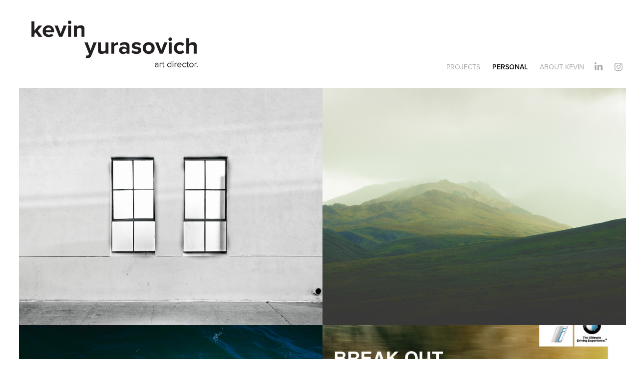

--- FILE ---
content_type: text/html; charset=utf-8
request_url: https://kevinyurasovich.com/personal
body_size: 5236
content:
<!DOCTYPE HTML>
<html lang="en-US">
<head>
  <meta charset="UTF-8" />
  <meta name="viewport" content="width=device-width, initial-scale=1" />
      <meta name="keywords"  content="kevin yurasovich,kevin,yurasovich,advertising,photography,art direction,art director,graphic design,design,graphics,commercial,video,automotive,cars,branding,BMW,Tesla,Drone Racing League,Drones,racing,league,alaska,pergo,flooring,mohawk,karastan,benjy joung,benjy,joung,The Richards Group,Richards Group,TRG,production" />
      <meta name="description"  content="Kevin Yurasovich | Art Director | Photographer | All-around nice guy" />
      <meta name="twitter:card"  content="summary_large_image" />
      <meta name="twitter:site"  content="@AdobePortfolio" />
      <meta  property="og:title" content="Kevin Yurasovich | Art Director - Personal" />
      <meta  property="og:description" content="Kevin Yurasovich | Art Director | Photographer | All-around nice guy" />
      <meta  property="og:image" content="https://cdn.myportfolio.com/dc522b0661211065dc5b45c490315642/caceb9d4-5b44-42ca-b95a-a7effc6efa8f_rwc_0x0x1979x1176x1979.png?h=c8a1b502f7daaf647da0ed1d876d8297" />
        <link rel="icon" href="https://cdn.myportfolio.com/dc522b0661211065dc5b45c490315642/61c37483-dc55-4d14-86ea-560362bbb57a_carw_1x1x32.png?h=27818fc2355b70bb1f38a8ec6e54fc44" />
        <link rel="apple-touch-icon" href="https://cdn.myportfolio.com/dc522b0661211065dc5b45c490315642/40bee662-597b-4c47-9790-f4510421f760_carw_1x1x180.png?h=278831bd837513883571737c3eaa69ba" />
      <link rel="stylesheet" href="/dist/css/main.css" type="text/css" />
      <link rel="stylesheet" href="https://cdn.myportfolio.com/dc522b0661211065dc5b45c490315642/baf30e9d274966837cf04966eef3a8991761585377.css?h=960dbc43a9362b18fef16a6289ae6d96" type="text/css" />
    <link rel="canonical" href="https://kevinyurasovich.com/personal" />
      <title>Kevin Yurasovich | Art Director - Personal</title>
    <script type="text/javascript" src="//use.typekit.net/ik/[base64].js?cb=35f77bfb8b50944859ea3d3804e7194e7a3173fb" async onload="
    try {
      window.Typekit.load();
    } catch (e) {
      console.warn('Typekit not loaded.');
    }
    "></script>
</head>
  <body class="transition-enabled">  <div class='page-background-video page-background-video-with-panel'>
  </div>
  <div class="js-responsive-nav">
    <div class="responsive-nav has-social">
      <div class="close-responsive-click-area js-close-responsive-nav">
        <div class="close-responsive-button"></div>
      </div>
          <div class="nav-container">
            <nav data-hover-hint="nav">
                <div class="gallery-title"><a href="/projects" >Projects</a></div>
                <div class="gallery-title"><a href="/personal" class="active">Personal</a></div>
      <div class="page-title">
        <a href="/about-kevin" >About Kevin</a>
      </div>
                <div class="social pf-nav-social" data-hover-hint="navSocialIcons">
                  <ul>
                          <li>
                            <a href="https://www.linkedin.com/in/kevin-yurasovich/" target="_blank">
                              <svg version="1.1" id="Layer_1" xmlns="http://www.w3.org/2000/svg" xmlns:xlink="http://www.w3.org/1999/xlink" viewBox="0 0 30 24" style="enable-background:new 0 0 30 24;" xml:space="preserve" class="icon">
                              <path id="path-1_24_" d="M19.6,19v-5.8c0-1.4-0.5-2.4-1.7-2.4c-1,0-1.5,0.7-1.8,1.3C16,12.3,16,12.6,16,13v6h-3.4
                                c0,0,0.1-9.8,0-10.8H16v1.5c0,0,0,0,0,0h0v0C16.4,9,17.2,7.9,19,7.9c2.3,0,4,1.5,4,4.9V19H19.6z M8.9,6.7L8.9,6.7
                                C7.7,6.7,7,5.9,7,4.9C7,3.8,7.8,3,8.9,3s1.9,0.8,1.9,1.9C10.9,5.9,10.1,6.7,8.9,6.7z M10.6,19H7.2V8.2h3.4V19z"/>
                              </svg>
                            </a>
                          </li>
                          <li>
                            <a href="http://instagram.com/kjy912" target="_blank">
                              <svg version="1.1" id="Layer_1" xmlns="http://www.w3.org/2000/svg" xmlns:xlink="http://www.w3.org/1999/xlink" viewBox="0 0 30 24" style="enable-background:new 0 0 30 24;" xml:space="preserve" class="icon">
                              <g>
                                <path d="M15,5.4c2.1,0,2.4,0,3.2,0c0.8,0,1.2,0.2,1.5,0.3c0.4,0.1,0.6,0.3,0.9,0.6c0.3,0.3,0.5,0.5,0.6,0.9
                                  c0.1,0.3,0.2,0.7,0.3,1.5c0,0.8,0,1.1,0,3.2s0,2.4,0,3.2c0,0.8-0.2,1.2-0.3,1.5c-0.1,0.4-0.3,0.6-0.6,0.9c-0.3,0.3-0.5,0.5-0.9,0.6
                                  c-0.3,0.1-0.7,0.2-1.5,0.3c-0.8,0-1.1,0-3.2,0s-2.4,0-3.2,0c-0.8,0-1.2-0.2-1.5-0.3c-0.4-0.1-0.6-0.3-0.9-0.6
                                  c-0.3-0.3-0.5-0.5-0.6-0.9c-0.1-0.3-0.2-0.7-0.3-1.5c0-0.8,0-1.1,0-3.2s0-2.4,0-3.2c0-0.8,0.2-1.2,0.3-1.5c0.1-0.4,0.3-0.6,0.6-0.9
                                  c0.3-0.3,0.5-0.5,0.9-0.6c0.3-0.1,0.7-0.2,1.5-0.3C12.6,5.4,12.9,5.4,15,5.4 M15,4c-2.2,0-2.4,0-3.3,0c-0.9,0-1.4,0.2-1.9,0.4
                                  c-0.5,0.2-1,0.5-1.4,0.9C7.9,5.8,7.6,6.2,7.4,6.8C7.2,7.3,7.1,7.9,7,8.7C7,9.6,7,9.8,7,12s0,2.4,0,3.3c0,0.9,0.2,1.4,0.4,1.9
                                  c0.2,0.5,0.5,1,0.9,1.4c0.4,0.4,0.9,0.7,1.4,0.9c0.5,0.2,1.1,0.3,1.9,0.4c0.9,0,1.1,0,3.3,0s2.4,0,3.3,0c0.9,0,1.4-0.2,1.9-0.4
                                  c0.5-0.2,1-0.5,1.4-0.9c0.4-0.4,0.7-0.9,0.9-1.4c0.2-0.5,0.3-1.1,0.4-1.9c0-0.9,0-1.1,0-3.3s0-2.4,0-3.3c0-0.9-0.2-1.4-0.4-1.9
                                  c-0.2-0.5-0.5-1-0.9-1.4c-0.4-0.4-0.9-0.7-1.4-0.9c-0.5-0.2-1.1-0.3-1.9-0.4C17.4,4,17.2,4,15,4L15,4L15,4z"/>
                                <path d="M15,7.9c-2.3,0-4.1,1.8-4.1,4.1s1.8,4.1,4.1,4.1s4.1-1.8,4.1-4.1S17.3,7.9,15,7.9L15,7.9z M15,14.7c-1.5,0-2.7-1.2-2.7-2.7
                                  c0-1.5,1.2-2.7,2.7-2.7s2.7,1.2,2.7,2.7C17.7,13.5,16.5,14.7,15,14.7L15,14.7z"/>
                                <path d="M20.2,7.7c0,0.5-0.4,1-1,1s-1-0.4-1-1s0.4-1,1-1S20.2,7.2,20.2,7.7L20.2,7.7z"/>
                              </g>
                              </svg>
                            </a>
                          </li>
                  </ul>
                </div>
            </nav>
          </div>
    </div>
  </div>
  <div class="site-wrap cfix js-site-wrap">
    <div class="site-container">
      <div class="site-content e2e-site-content">
        <header class="site-header">
          <div class="logo-container">
              <div class="logo-wrap" data-hover-hint="logo">
                    <div class="logo e2e-site-logo-text logo-image  ">
    <a href="/projects" class="image-normal image-link">
      <img src="https://cdn.myportfolio.com/dc522b0661211065dc5b45c490315642/238d6d48-97cf-4a74-96ab-d6f44d807da1_rwc_0x0x7123x2220x4096.png?h=7b755a42ea5b452b2bc529bff77c3a53" alt="Kevin Yurasovich">
    </a>
</div>
              </div>
  <div class="hamburger-click-area js-hamburger">
    <div class="hamburger">
      <i></i>
      <i></i>
      <i></i>
    </div>
  </div>
          </div>
              <div class="nav-container">
                <nav data-hover-hint="nav">
                <div class="gallery-title"><a href="/projects" >Projects</a></div>
                <div class="gallery-title"><a href="/personal" class="active">Personal</a></div>
      <div class="page-title">
        <a href="/about-kevin" >About Kevin</a>
      </div>
                    <div class="social pf-nav-social" data-hover-hint="navSocialIcons">
                      <ul>
                              <li>
                                <a href="https://www.linkedin.com/in/kevin-yurasovich/" target="_blank">
                                  <svg version="1.1" id="Layer_1" xmlns="http://www.w3.org/2000/svg" xmlns:xlink="http://www.w3.org/1999/xlink" viewBox="0 0 30 24" style="enable-background:new 0 0 30 24;" xml:space="preserve" class="icon">
                                  <path id="path-1_24_" d="M19.6,19v-5.8c0-1.4-0.5-2.4-1.7-2.4c-1,0-1.5,0.7-1.8,1.3C16,12.3,16,12.6,16,13v6h-3.4
                                    c0,0,0.1-9.8,0-10.8H16v1.5c0,0,0,0,0,0h0v0C16.4,9,17.2,7.9,19,7.9c2.3,0,4,1.5,4,4.9V19H19.6z M8.9,6.7L8.9,6.7
                                    C7.7,6.7,7,5.9,7,4.9C7,3.8,7.8,3,8.9,3s1.9,0.8,1.9,1.9C10.9,5.9,10.1,6.7,8.9,6.7z M10.6,19H7.2V8.2h3.4V19z"/>
                                  </svg>
                                </a>
                              </li>
                              <li>
                                <a href="http://instagram.com/kjy912" target="_blank">
                                  <svg version="1.1" id="Layer_1" xmlns="http://www.w3.org/2000/svg" xmlns:xlink="http://www.w3.org/1999/xlink" viewBox="0 0 30 24" style="enable-background:new 0 0 30 24;" xml:space="preserve" class="icon">
                                  <g>
                                    <path d="M15,5.4c2.1,0,2.4,0,3.2,0c0.8,0,1.2,0.2,1.5,0.3c0.4,0.1,0.6,0.3,0.9,0.6c0.3,0.3,0.5,0.5,0.6,0.9
                                      c0.1,0.3,0.2,0.7,0.3,1.5c0,0.8,0,1.1,0,3.2s0,2.4,0,3.2c0,0.8-0.2,1.2-0.3,1.5c-0.1,0.4-0.3,0.6-0.6,0.9c-0.3,0.3-0.5,0.5-0.9,0.6
                                      c-0.3,0.1-0.7,0.2-1.5,0.3c-0.8,0-1.1,0-3.2,0s-2.4,0-3.2,0c-0.8,0-1.2-0.2-1.5-0.3c-0.4-0.1-0.6-0.3-0.9-0.6
                                      c-0.3-0.3-0.5-0.5-0.6-0.9c-0.1-0.3-0.2-0.7-0.3-1.5c0-0.8,0-1.1,0-3.2s0-2.4,0-3.2c0-0.8,0.2-1.2,0.3-1.5c0.1-0.4,0.3-0.6,0.6-0.9
                                      c0.3-0.3,0.5-0.5,0.9-0.6c0.3-0.1,0.7-0.2,1.5-0.3C12.6,5.4,12.9,5.4,15,5.4 M15,4c-2.2,0-2.4,0-3.3,0c-0.9,0-1.4,0.2-1.9,0.4
                                      c-0.5,0.2-1,0.5-1.4,0.9C7.9,5.8,7.6,6.2,7.4,6.8C7.2,7.3,7.1,7.9,7,8.7C7,9.6,7,9.8,7,12s0,2.4,0,3.3c0,0.9,0.2,1.4,0.4,1.9
                                      c0.2,0.5,0.5,1,0.9,1.4c0.4,0.4,0.9,0.7,1.4,0.9c0.5,0.2,1.1,0.3,1.9,0.4c0.9,0,1.1,0,3.3,0s2.4,0,3.3,0c0.9,0,1.4-0.2,1.9-0.4
                                      c0.5-0.2,1-0.5,1.4-0.9c0.4-0.4,0.7-0.9,0.9-1.4c0.2-0.5,0.3-1.1,0.4-1.9c0-0.9,0-1.1,0-3.3s0-2.4,0-3.3c0-0.9-0.2-1.4-0.4-1.9
                                      c-0.2-0.5-0.5-1-0.9-1.4c-0.4-0.4-0.9-0.7-1.4-0.9c-0.5-0.2-1.1-0.3-1.9-0.4C17.4,4,17.2,4,15,4L15,4L15,4z"/>
                                    <path d="M15,7.9c-2.3,0-4.1,1.8-4.1,4.1s1.8,4.1,4.1,4.1s4.1-1.8,4.1-4.1S17.3,7.9,15,7.9L15,7.9z M15,14.7c-1.5,0-2.7-1.2-2.7-2.7
                                      c0-1.5,1.2-2.7,2.7-2.7s2.7,1.2,2.7,2.7C17.7,13.5,16.5,14.7,15,14.7L15,14.7z"/>
                                    <path d="M20.2,7.7c0,0.5-0.4,1-1,1s-1-0.4-1-1s0.4-1,1-1S20.2,7.2,20.2,7.7L20.2,7.7z"/>
                                  </g>
                                  </svg>
                                </a>
                              </li>
                      </ul>
                    </div>
                </nav>
              </div>
        </header>
        <main>
          <section class="project-covers" data-context="page.gallery.covers">
            <a class="project-cover js-project-cover-touch hold-space" href="/night-walks" data-context="pages" data-identity="id:p5ab9b753b507204c6b1e19b1db1194ef664c1485f9321bfa597f5" data-hover-hint="galleryPageCover" data-hover-hint-id="p5ab9b753b507204c6b1e19b1db1194ef664c1485f9321bfa597f5">
              <div class="cover-content-container">
                <div class="cover-image-wrap">
                  <div class="cover-image">
                      <div class="cover cover-normal">

            <img
              class="cover__img js-lazy"
              src="https://cdn.myportfolio.com/dc522b0661211065dc5b45c490315642/c8d9f531-4e35-4fa2-a1d5-62c2e94ea602_carw_202x158x32.jpg?h=38486004102d0db06446a82edabe3d79"
              data-src="https://cdn.myportfolio.com/dc522b0661211065dc5b45c490315642/c8d9f531-4e35-4fa2-a1d5-62c2e94ea602_car_202x158.jpg?h=6ed8ac809f951a6d227a9535ef205859"
              data-srcset="https://cdn.myportfolio.com/dc522b0661211065dc5b45c490315642/c8d9f531-4e35-4fa2-a1d5-62c2e94ea602_carw_202x158x640.jpg?h=7cea1a48743086d6303b77dfd0fcded9 640w, https://cdn.myportfolio.com/dc522b0661211065dc5b45c490315642/c8d9f531-4e35-4fa2-a1d5-62c2e94ea602_carw_202x158x1280.jpg?h=ffd698bb4eec7c6f50a539ad8bec5124 1280w, https://cdn.myportfolio.com/dc522b0661211065dc5b45c490315642/c8d9f531-4e35-4fa2-a1d5-62c2e94ea602_carw_202x158x1366.jpg?h=4295532dde7df4244fa4664fd3182721 1366w, https://cdn.myportfolio.com/dc522b0661211065dc5b45c490315642/c8d9f531-4e35-4fa2-a1d5-62c2e94ea602_carw_202x158x1920.jpg?h=2815fa76bd839d8fd26ab3bec8d2147a 1920w, https://cdn.myportfolio.com/dc522b0661211065dc5b45c490315642/c8d9f531-4e35-4fa2-a1d5-62c2e94ea602_carw_202x158x2560.jpg?h=b63e93519a8d1557252eb63e74b84056 2560w, https://cdn.myportfolio.com/dc522b0661211065dc5b45c490315642/c8d9f531-4e35-4fa2-a1d5-62c2e94ea602_carw_202x158x5120.jpg?h=5148fb1e3bdfe3dea6ed384b34d8e54c 5120w"
              data-sizes="(max-width: 540px) 100vw, (max-width: 768px) 50vw, calc(1600px / 2)"
            >
                                </div>
                  </div>
                </div>
                <div class="details-wrap">
                  <div class="details">
                    <div class="details-inner">
                        <div class="title preserve-whitespace">Night Walks</div>
                        <div class="date">2018</div>
                    </div>
                  </div>
                </div>
              </div>
            </a>
            <a class="project-cover js-project-cover-touch hold-space" href="/alaska" data-context="pages" data-identity="id:p587bfe31a44af246d9f7f19b64b258352563f62783b02a909ab9b" data-hover-hint="galleryPageCover" data-hover-hint-id="p587bfe31a44af246d9f7f19b64b258352563f62783b02a909ab9b">
              <div class="cover-content-container">
                <div class="cover-image-wrap">
                  <div class="cover-image">
                      <div class="cover cover-normal">

            <img
              class="cover__img js-lazy"
              src="https://cdn.myportfolio.com/dc522b0661211065dc5b45c490315642/6024c247477561.587c01eb6dbc9_carw_202x158x32.jpg?h=92d5ca0a3478f6799eb57245bf17680a"
              data-src="https://cdn.myportfolio.com/dc522b0661211065dc5b45c490315642/6024c247477561.587c01eb6dbc9_car_202x158.jpg?h=0063c182bcea621b3d002e710d0518ac"
              data-srcset="https://cdn.myportfolio.com/dc522b0661211065dc5b45c490315642/6024c247477561.587c01eb6dbc9_carw_202x158x640.jpg?h=60c0f7c4dab406c811707cd35bedb0ac 640w, https://cdn.myportfolio.com/dc522b0661211065dc5b45c490315642/6024c247477561.587c01eb6dbc9_carw_202x158x1280.jpg?h=eb65b1f4cb2b92eb622ed2845dbce81b 1280w, https://cdn.myportfolio.com/dc522b0661211065dc5b45c490315642/6024c247477561.587c01eb6dbc9_carw_202x158x1366.jpg?h=72c75d3372ac3df32b36a5fae4a85096 1366w, https://cdn.myportfolio.com/dc522b0661211065dc5b45c490315642/6024c247477561.587c01eb6dbc9_carw_202x158x1920.jpg?h=f973b5d67541ed28dcca082821039fa8 1920w, https://cdn.myportfolio.com/dc522b0661211065dc5b45c490315642/6024c247477561.587c01eb6dbc9_carw_202x158x2560.jpg?h=43d44f0d3cb231fb79818dd1c176da8a 2560w, https://cdn.myportfolio.com/dc522b0661211065dc5b45c490315642/6024c247477561.587c01eb6dbc9_carw_202x158x5120.jpg?h=99caf0f6d0a7b9bcee5eabb566719001 5120w"
              data-sizes="(max-width: 540px) 100vw, (max-width: 768px) 50vw, calc(1600px / 2)"
            >
                                </div>
                  </div>
                </div>
                <div class="details-wrap">
                  <div class="details">
                    <div class="details-inner">
                        <div class="title preserve-whitespace">Alaska</div>
                        <div class="date">2017</div>
                    </div>
                  </div>
                </div>
              </div>
            </a>
            <a class="project-cover js-project-cover-touch hold-space" href="/journal" data-context="pages" data-identity="id:p587bfce3c989af4f77268b899893c7c8650ed443af31f5321cce7" data-hover-hint="galleryPageCover" data-hover-hint-id="p587bfce3c989af4f77268b899893c7c8650ed443af31f5321cce7">
              <div class="cover-content-container">
                <div class="cover-image-wrap">
                  <div class="cover-image">
                      <div class="cover cover-normal">

            <img
              class="cover__img js-lazy"
              src="https://cdn.myportfolio.com/dc522b0661211065dc5b45c490315642/b61d4947477109.587bfd325d1e0_carw_202x158x32.jpg?h=0d7d9c77ed82edfd72604c0036354a08"
              data-src="https://cdn.myportfolio.com/dc522b0661211065dc5b45c490315642/b61d4947477109.587bfd325d1e0_car_202x158.jpg?h=180cbb04a1c59c4d7a4f22af1ed0a1a4"
              data-srcset="https://cdn.myportfolio.com/dc522b0661211065dc5b45c490315642/b61d4947477109.587bfd325d1e0_carw_202x158x640.jpg?h=af26b78beca3b7d8e1dd0753a04a3473 640w, https://cdn.myportfolio.com/dc522b0661211065dc5b45c490315642/b61d4947477109.587bfd325d1e0_carw_202x158x1280.jpg?h=94b25dee865b28bb977b3250fd1c1260 1280w, https://cdn.myportfolio.com/dc522b0661211065dc5b45c490315642/b61d4947477109.587bfd325d1e0_carw_202x158x1366.jpg?h=136dc1b6ef7369978fdfff32fc4925fc 1366w, https://cdn.myportfolio.com/dc522b0661211065dc5b45c490315642/b61d4947477109.587bfd325d1e0_carw_202x158x1920.jpg?h=20a4e23eba3d7f593025e59f04287e52 1920w, https://cdn.myportfolio.com/dc522b0661211065dc5b45c490315642/b61d4947477109.587bfd325d1e0_carw_202x158x2560.jpg?h=f94d6e6107eeb72f2021170df6267489 2560w, https://cdn.myportfolio.com/dc522b0661211065dc5b45c490315642/b61d4947477109.587bfd325d1e0_carw_202x158x5120.jpg?h=21b2cb425d4505419601aca639aab20b 5120w"
              data-sizes="(max-width: 540px) 100vw, (max-width: 768px) 50vw, calc(1600px / 2)"
            >
                                </div>
                  </div>
                </div>
                <div class="details-wrap">
                  <div class="details">
                    <div class="details-inner">
                        <div class="title preserve-whitespace">Journal</div>
                        <div class="date">2017</div>
                    </div>
                  </div>
                </div>
              </div>
            </a>
            <a class="project-cover js-project-cover-touch hold-space" href="/bmw-i3" data-context="pages" data-identity="id:p586d8e7ff1066d406a85ec031979975c3447171aba0636ebe109e" data-hover-hint="galleryPageCover" data-hover-hint-id="p586d8e7ff1066d406a85ec031979975c3447171aba0636ebe109e">
              <div class="cover-content-container">
                <div class="cover-image-wrap">
                  <div class="cover-image">
                      <div class="cover cover-normal">

            <img
              class="cover__img js-lazy"
              src="https://cdn.myportfolio.com/dc522b0661211065dc5b45c490315642/3bbf0647019729.586d9014e3f64_carw_202x158x32.jpg?h=e728a63a41adca10d82f1ff3894e8fdc"
              data-src="https://cdn.myportfolio.com/dc522b0661211065dc5b45c490315642/3bbf0647019729.586d9014e3f64_car_202x158.jpg?h=7b55ed2a4e4be516e24e99ea4abbef34"
              data-srcset="https://cdn.myportfolio.com/dc522b0661211065dc5b45c490315642/3bbf0647019729.586d9014e3f64_carw_202x158x640.jpg?h=1f0872729b4fd58038f952d8bcdbd9fe 640w, https://cdn.myportfolio.com/dc522b0661211065dc5b45c490315642/3bbf0647019729.586d9014e3f64_carw_202x158x1280.jpg?h=12e3c44c0a64c5669b0690b194f9c17f 1280w, https://cdn.myportfolio.com/dc522b0661211065dc5b45c490315642/3bbf0647019729.586d9014e3f64_carw_202x158x1366.jpg?h=aa1a6ab493d57196e40d9a157f491092 1366w, https://cdn.myportfolio.com/dc522b0661211065dc5b45c490315642/3bbf0647019729.586d9014e3f64_carw_202x158x1920.jpg?h=24f1f3cedcf3e9e8c93852fe87061d1d 1920w, https://cdn.myportfolio.com/dc522b0661211065dc5b45c490315642/3bbf0647019729.586d9014e3f64_carw_202x158x2560.jpg?h=8e30dad1b348b7f3d2b0a3a44cb54e11 2560w, https://cdn.myportfolio.com/dc522b0661211065dc5b45c490315642/3bbf0647019729.586d9014e3f64_carw_202x158x5120.jpg?h=dba01cc335035aac27ad6a1432243b92 5120w"
              data-sizes="(max-width: 540px) 100vw, (max-width: 768px) 50vw, calc(1600px / 2)"
            >
                                </div>
                  </div>
                </div>
                <div class="details-wrap">
                  <div class="details">
                    <div class="details-inner">
                        <div class="title preserve-whitespace">BMW i3</div>
                        <div class="date">2016</div>
                    </div>
                  </div>
                </div>
              </div>
            </a>
          </section>
              <section class="back-to-top" data-hover-hint="backToTop">
                <a href="#"><span class="arrow">&uarr;</span><span class="preserve-whitespace">Back to Top</span></a>
              </section>
              <a class="back-to-top-fixed js-back-to-top back-to-top-fixed-with-panel" data-hover-hint="backToTop" data-hover-hint-placement="top-start" href="#">
                <svg version="1.1" id="Layer_1" xmlns="http://www.w3.org/2000/svg" xmlns:xlink="http://www.w3.org/1999/xlink" x="0px" y="0px"
                 viewBox="0 0 26 26" style="enable-background:new 0 0 26 26;" xml:space="preserve" class="icon icon-back-to-top">
                <g>
                  <path d="M13.8,1.3L21.6,9c0.1,0.1,0.1,0.3,0.2,0.4c0.1,0.1,0.1,0.3,0.1,0.4s0,0.3-0.1,0.4c-0.1,0.1-0.1,0.3-0.3,0.4
                    c-0.1,0.1-0.2,0.2-0.4,0.3c-0.2,0.1-0.3,0.1-0.4,0.1c-0.1,0-0.3,0-0.4-0.1c-0.2-0.1-0.3-0.2-0.4-0.3L14.2,5l0,19.1
                    c0,0.2-0.1,0.3-0.1,0.5c0,0.1-0.1,0.3-0.3,0.4c-0.1,0.1-0.2,0.2-0.4,0.3c-0.1,0.1-0.3,0.1-0.5,0.1c-0.1,0-0.3,0-0.4-0.1
                    c-0.1-0.1-0.3-0.1-0.4-0.3c-0.1-0.1-0.2-0.2-0.3-0.4c-0.1-0.1-0.1-0.3-0.1-0.5l0-19.1l-5.7,5.7C6,10.8,5.8,10.9,5.7,11
                    c-0.1,0.1-0.3,0.1-0.4,0.1c-0.2,0-0.3,0-0.4-0.1c-0.1-0.1-0.3-0.2-0.4-0.3c-0.1-0.1-0.1-0.2-0.2-0.4C4.1,10.2,4,10.1,4.1,9.9
                    c0-0.1,0-0.3,0.1-0.4c0-0.1,0.1-0.3,0.3-0.4l7.7-7.8c0.1,0,0.2-0.1,0.2-0.1c0,0,0.1-0.1,0.2-0.1c0.1,0,0.2,0,0.2-0.1
                    c0.1,0,0.1,0,0.2,0c0,0,0.1,0,0.2,0c0.1,0,0.2,0,0.2,0.1c0.1,0,0.1,0.1,0.2,0.1C13.7,1.2,13.8,1.2,13.8,1.3z"/>
                </g>
                </svg>
              </a>
              <footer class="site-footer" data-hover-hint="footer">
                <div class="footer-text">
                  
                </div>
              </footer>
        </main>
      </div>
    </div>
  </div>
</body>
<script type="text/javascript">
  // fix for Safari's back/forward cache
  window.onpageshow = function(e) {
    if (e.persisted) { window.location.reload(); }
  };
</script>
  <script type="text/javascript">var __config__ = {"page_id":"p587bfcb46457ad3de03250ae619c00c3504ca002ba55b6f584862","theme":{"name":"geometric"},"pageTransition":true,"linkTransition":true,"disableDownload":true,"localizedValidationMessages":{"required":"This field is required","Email":"This field must be a valid email address"},"lightbox":{"enabled":true,"color":{"opacity":0.94,"hex":"#fff"}},"cookie_banner":{"enabled":false},"googleAnalytics":{"trackingCode":"UA-90477809-1","anonymization":false}};</script>
  <script type="text/javascript" src="/site/translations?cb=35f77bfb8b50944859ea3d3804e7194e7a3173fb"></script>
  <script type="text/javascript" src="/dist/js/main.js?cb=35f77bfb8b50944859ea3d3804e7194e7a3173fb"></script>
</html>


--- FILE ---
content_type: text/plain
request_url: https://www.google-analytics.com/j/collect?v=1&_v=j102&a=1547989014&t=pageview&_s=1&dl=https%3A%2F%2Fkevinyurasovich.com%2Fpersonal&ul=en-us%40posix&dt=Kevin%20Yurasovich%20%7C%20Art%20Director%20-%20Personal&sr=1280x720&vp=1280x720&_u=IEBAAEABAAAAACAAI~&jid=948961506&gjid=1644183053&cid=1248191958.1769207710&tid=UA-90477809-1&_gid=498777227.1769207710&_r=1&_slc=1&z=994861229
body_size: -451
content:
2,cG-4FLS3DVTGC